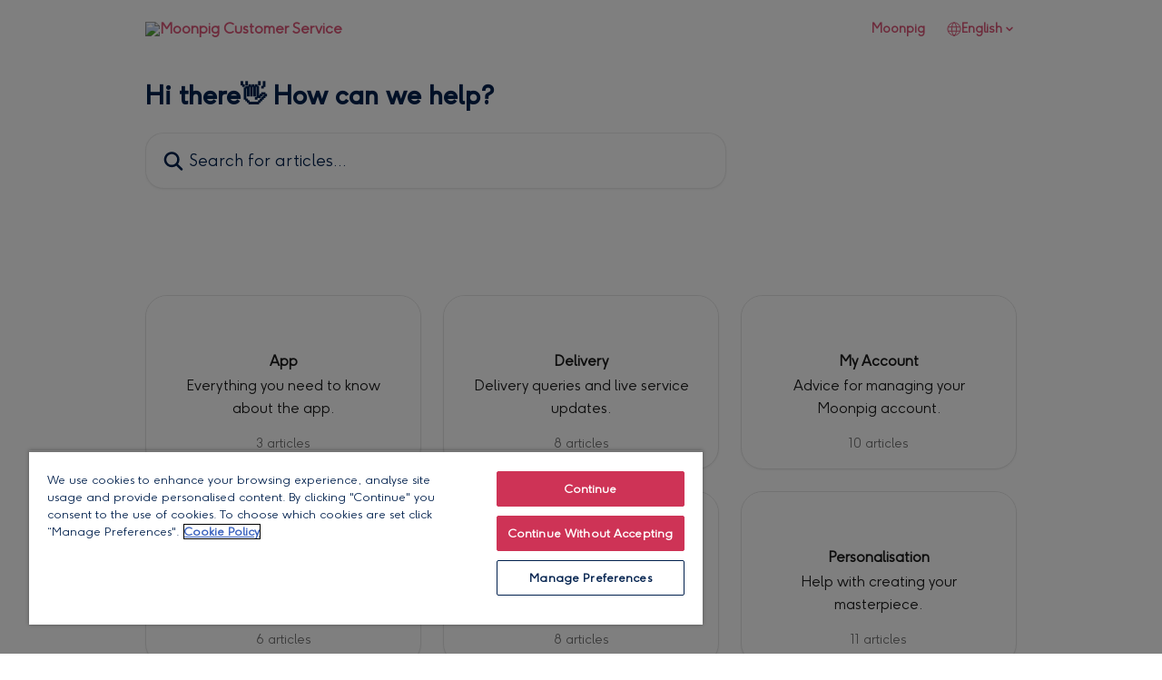

--- FILE ---
content_type: text/html; charset=utf-8
request_url: https://help.moonpig.com/en
body_size: 14148
content:
<!DOCTYPE html><html lang="en"><head><meta charSet="utf-8" data-next-head=""/><link href="https://help.moonpig.com/assets/font/22698" rel="preload" as="font" crossorigin="anonymous" class="jsx-3438902687" data-next-head=""/><link href="https://help.moonpig.com/assets/font/22699" rel="preload" as="font" crossorigin="anonymous" class="jsx-1696967079" data-next-head=""/><title data-next-head="">Moonpig Customer Service</title><meta property="og:title" content="Moonpig Customer Service" data-next-head=""/><meta name="twitter:title" content="Moonpig Customer Service" data-next-head=""/><meta property="og:description" content="Moonpig Customer Service" data-next-head=""/><meta name="twitter:description" content="Moonpig Customer Service" data-next-head=""/><meta name="description" content="Moonpig Customer Service" data-next-head=""/><meta property="og:type" content="website" data-next-head=""/><meta name="robots" content="all" data-next-head=""/><meta name="viewport" content="width=device-width, initial-scale=1" data-next-head=""/><link href="https://intercom-help.eu/moonpigcom-limited/assets/favicon" rel="icon" data-next-head=""/><link rel="canonical" href="https://help.moonpig.com/en/" data-next-head=""/><link rel="alternate" href="https://help.moonpig.com/en/" hrefLang="en" data-next-head=""/><link rel="alternate" href="https://help.moonpig.com/en/" hrefLang="x-default" data-next-head=""/><meta id="IntercomApiEndpointOverride" name="intercom-js-api-base" content="https://api-iam.eu.intercom.io" data-next-head=""/><script id="custom-script-0" src="https://cdn.cookielaw.org/scripttemplates/otSDKStub.js" type="text/javascript" charset="UTF-8" data-domain-script="e46f8143-8f58-4c40-a105-e42e91ce027b"></script><script id="custom-script-1" type="text/javascript">function OptanonWrapper() { }</script><script id="custom-script-2" type="text/javascript">(()=>{const u=new URL(location.href),q=u.searchParams.get('q'),S=e=>(e||'').replace(/([\u2700-\u27BF]|[\uE000-\uF8FF]|\uD83C[\uDC00-\uDFFF]|\uD83D[\uDC00-\uDFFF]|\uD83E[\uDD00-\uDDFF]|[^a-zA-Z0-9\s|])/g,'').replace(/\s{2,}/g,' ').trim(),t=S(document.title),p=t.split('|').map(s=>s.trim());let n='customer support | home';if(q!==null){const v=decodeURIComponent(q).replace(/\+/g,' ').trim().toLowerCase()||'unknown';n=`customer support | search | ${v}`}else if(p.length>=2){n=`customer support | ${(p[0]||'').toLowerCase().trim()||'unknown'}`}window.dataLayer=window.dataLayer||[];window.dataLayer.push({event:'screen_view',screen_type:'customer support',screen_name:n,screen_data:{document_referrer:document.referrer||'',document_title:t||'',document_url:location.href||'',render_type:'client'}})})();</script><script id="custom-script-3" type="text/javascript">(function(w,d,s,l,i){w[l]=w[l]||[];w[l].push({'gtm.start': 
new Date().getTime(),event:'gtm.js'});var f=d.getElementsByTagName(s)[0], 
j=d.createElement(s),dl=l!='dataLayer'?'&l='+l:'';j.async=true;j.src= 
'https://www.googletagmanager.com/gtm.js?id='+i+dl;f.parentNode.insertBefore(j
,f);})(window,document,'script','dataLayer','GTM-M8RZDQ9');</script><script id="custom-script-4" type="text/javascript">const APP_ID = "ptt17buv";
  window.intercomSettings = {
    api_base: "https://api-iam.eu.intercom.io",
    app_id: APP_ID,
  };</script><script id="custom-script-5" type="text/javascript">(function(){var w=window;var ic=w.Intercom;if(typeof ic==="function"){ic('update',w.intercomSettings);}else{var d=document;var i=function(){i.c(arguments);};i.q=[];i.c=function(args){i.q.push(args);};w.Intercom=i;var l=function(){var s=d.createElement('script');s.type='text/javascript';s.async=true;s.src='https://widget.intercom.io/widget/' + APP_ID;var x=d.getElementsByTagName('script')[0];x.parentNode.insertBefore(s, x);};if(document.readyState==='complete'){l();}else if(w.attachEvent){w.attachEvent('onload',l);}else{w.addEventListener('load',l,false);}}})();</script><link rel="preload" href="https://static.intercomassets.eu/_next/static/css/3141721a1e975790.css" as="style"/><link rel="stylesheet" href="https://static.intercomassets.eu/_next/static/css/3141721a1e975790.css" data-n-g=""/><noscript data-n-css=""></noscript><script defer="" nomodule="" src="https://static.intercomassets.eu/_next/static/chunks/polyfills-42372ed130431b0a.js"></script><script src="https://static.intercomassets.eu/_next/static/chunks/webpack-eed256df69db49dd.js" defer=""></script><script src="https://static.intercomassets.eu/_next/static/chunks/framework-1f1b8d38c1d86c61.js" defer=""></script><script src="https://static.intercomassets.eu/_next/static/chunks/main-2c5e5f2c49cfa8a6.js" defer=""></script><script src="https://static.intercomassets.eu/_next/static/chunks/pages/_app-56a6875eab004907.js" defer=""></script><script src="https://static.intercomassets.eu/_next/static/chunks/d0502abb-aa607f45f5026044.js" defer=""></script><script src="https://static.intercomassets.eu/_next/static/chunks/6190-ef428f6633b5a03f.js" defer=""></script><script src="https://static.intercomassets.eu/_next/static/chunks/2384-02e576ce93f306bc.js" defer=""></script><script src="https://static.intercomassets.eu/_next/static/chunks/1493-0c3cb1c52070c485.js" defer=""></script><script src="https://static.intercomassets.eu/_next/static/chunks/pages/%5BhelpCenterIdentifier%5D/%5Blocale%5D/landing-f9667b4f289ac62a.js" defer=""></script><script src="https://static.intercomassets.eu/_next/static/5r6QlPIHFfd3XVRdlkGhK/_buildManifest.js" defer=""></script><script src="https://static.intercomassets.eu/_next/static/5r6QlPIHFfd3XVRdlkGhK/_ssgManifest.js" defer=""></script><meta name="sentry-trace" content="69c10bb2522bf1c724cb443e100e9ccd-68cac9f2d8029bd7-0"/><meta name="baggage" content="sentry-environment=production,sentry-release=389cbaa7c7b88427c31f6ff365d99b3236e2d519,sentry-public_key=187f842308a64dea9f1f64d4b1b9c298,sentry-trace_id=69c10bb2522bf1c724cb443e100e9ccd,sentry-org_id=2129,sentry-sampled=false,sentry-sample_rand=0.9324687544495243,sentry-sample_rate=0"/><style id="__jsx-4005184490">:root{--body-bg: rgb(255, 255, 255);
--body-image: none;
--body-bg-rgb: 255, 255, 255;
--body-border: rgb(230, 230, 230);
--body-primary-color: #1a1a1a;
--body-secondary-color: #737373;
--body-reaction-bg: rgb(242, 242, 242);
--body-reaction-text-color: rgb(64, 64, 64);
--body-toc-active-border: #737373;
--body-toc-inactive-border: #f2f2f2;
--body-toc-inactive-color: #737373;
--body-toc-active-font-weight: 400;
--body-table-border: rgb(204, 204, 204);
--body-color: hsl(0, 0%, 0%);
--footer-bg: rgb(240, 241, 243);
--footer-image: none;
--footer-border: rgb(212, 215, 220);
--footer-color: hsl(215, 100%, 15%);
--header-bg: none;
--header-image: url(https://downloads.intercomcdn.eu/i/o/ptt17buv/34344/3ee9fd5539533520f9e0ed1a0eb3/b63d650e9b13866deee1faf188a16072.jpg);
--header-color: hsl(215, 100%, 15%);
--collection-card-bg: rgb(255, 255, 255);
--collection-card-image: none;
--collection-card-color: hsl(215, 100%, 15%);
--card-bg: rgb(255, 255, 255);
--card-border-color: rgb(230, 230, 230);
--card-border-inner-radius: 18px;
--card-border-radius: 24px;
--card-shadow: 0 1px 2px 0 rgb(0 0 0 / 0.05);
--search-bar-border-radius: 20px;
--search-bar-width: 100%;
--ticket-blue-bg-color: #dce1f9;
--ticket-blue-text-color: #334bfa;
--ticket-green-bg-color: #d7efdc;
--ticket-green-text-color: #0f7134;
--ticket-orange-bg-color: #ffebdb;
--ticket-orange-text-color: #b24d00;
--ticket-red-bg-color: #ffdbdb;
--ticket-red-text-color: #df2020;
--header-height: 405px;
--header-subheader-background-color: #ffffff;
--header-subheader-font-color: #DC5778;
--content-block-bg: rgb(230, 238, 250);
--content-block-image: none;
--content-block-color: hsl(215, 100%, 15%);
--content-block-button-bg: rgb(255, 255, 255);
--content-block-button-image: none;
--content-block-button-color: hsl(215, 100%, 39%);
--content-block-button-radius: 6px;
--content-block-margin: calc(-50vw + 50%);
--content-block-width: calc(100vw);
--primary-color: hsl(215, 100%, 39%);
--primary-color-alpha-10: hsla(215, 100%, 39%, 0.1);
--primary-color-alpha-60: hsla(215, 100%, 39%, 0.6);
--text-on-primary-color: #ffffff}</style><style id="__jsx-3438902687">@font-face{font-family:Moonpig;font-display:fallback;font-weight: 400;
          
          font-style: normal;
          src: url('https://help.moonpig.com/assets/font/22698')}</style><style id="__jsx-3037849094">:root{--font-family-primary: Moonpig}</style><style id="__jsx-1696967079">@font-face{font-family:Moonpig Light;font-display:fallback;font-weight: 300;
          
          font-style: normal;
          src: url('https://help.moonpig.com/assets/font/22699')}</style><style id="__jsx-701947630">:root{--font-family-secondary: Moonpig Light}</style><style id="__jsx-1308133340">#search-bar{--search-bar-width: 640px}</style><style id="__jsx-1238532038">#header{--header-height: 405px}</style><style id="__jsx-cf6f0ea00fa5c760">.fade-background.jsx-cf6f0ea00fa5c760{background:radial-gradient(333.38%100%at 50%0%,rgba(var(--body-bg-rgb),0)0%,rgba(var(--body-bg-rgb),.00925356)11.67%,rgba(var(--body-bg-rgb),.0337355)21.17%,rgba(var(--body-bg-rgb),.0718242)28.85%,rgba(var(--body-bg-rgb),.121898)35.03%,rgba(var(--body-bg-rgb),.182336)40.05%,rgba(var(--body-bg-rgb),.251516)44.25%,rgba(var(--body-bg-rgb),.327818)47.96%,rgba(var(--body-bg-rgb),.409618)51.51%,rgba(var(--body-bg-rgb),.495297)55.23%,rgba(var(--body-bg-rgb),.583232)59.47%,rgba(var(--body-bg-rgb),.671801)64.55%,rgba(var(--body-bg-rgb),.759385)70.81%,rgba(var(--body-bg-rgb),.84436)78.58%,rgba(var(--body-bg-rgb),.9551)88.2%,rgba(var(--body-bg-rgb),1)100%),var(--header-image),var(--header-bg);background-size:cover;background-position-x:center}</style><style id="__jsx-2737120012">#collection-icon-703174{}</style></head><body><div id="__next"><div dir="ltr" class="h-full w-full"><a href="#main-content" class="sr-only font-bold text-header-color focus:not-sr-only focus:absolute focus:left-4 focus:top-4 focus:z-50" aria-roledescription="Link, Press control-option-right-arrow to exit">Skip to main content</a><main class=""><header id="header" data-testid="header" class="jsx-cf6f0ea00fa5c760 flex flex-col text-header-color"><section class="relative flex w-full flex-col bg-header-subheader-background-color text-header-subheader-font-color pb-6"><div class="header__meta_wrapper flex justify-center px-5 pt-6 leading-none sm:px-10"><div class="flex items-center w-240" data-testid="subheader-container"><div class="mo__body header__site_name"><div class="header__logo"><a href="/en/"><img src="https://downloads.intercomcdn.eu/i/o/ptt17buv/22807/439b94c33c850f7acac6c619f1bb/287567f250288a82b29eaa5b9a4b2a3a.png" height="200" alt="Moonpig Customer Service"/></a></div></div><div><div class="flex items-center font-semibold"><div class="flex items-center md:hidden" data-testid="small-screen-children"><button class="flex items-center border-none bg-transparent px-1.5" data-testid="hamburger-menu-button" aria-label="Open menu"><svg width="24" height="24" viewBox="0 0 16 16" xmlns="http://www.w3.org/2000/svg" class="fill-current"><path d="M1.86861 2C1.38889 2 1 2.3806 1 2.85008C1 3.31957 1.38889 3.70017 1.86861 3.70017H14.1314C14.6111 3.70017 15 3.31957 15 2.85008C15 2.3806 14.6111 2 14.1314 2H1.86861Z"></path><path d="M1 8C1 7.53051 1.38889 7.14992 1.86861 7.14992H14.1314C14.6111 7.14992 15 7.53051 15 8C15 8.46949 14.6111 8.85008 14.1314 8.85008H1.86861C1.38889 8.85008 1 8.46949 1 8Z"></path><path d="M1 13.1499C1 12.6804 1.38889 12.2998 1.86861 12.2998H14.1314C14.6111 12.2998 15 12.6804 15 13.1499C15 13.6194 14.6111 14 14.1314 14H1.86861C1.38889 14 1 13.6194 1 13.1499Z"></path></svg></button><div class="fixed right-0 top-0 z-50 h-full w-full hidden" data-testid="hamburger-menu"><div class="flex h-full w-full justify-end bg-black bg-opacity-30"><div class="flex h-fit w-full flex-col bg-white opacity-100 sm:h-full sm:w-1/2"><button class="text-body-font flex items-center self-end border-none bg-transparent pr-6 pt-6" data-testid="hamburger-menu-close-button" aria-label="Close menu"><svg width="24" height="24" viewBox="0 0 16 16" xmlns="http://www.w3.org/2000/svg"><path d="M3.5097 3.5097C3.84165 3.17776 4.37984 3.17776 4.71178 3.5097L7.99983 6.79775L11.2879 3.5097C11.6198 3.17776 12.158 3.17776 12.49 3.5097C12.8219 3.84165 12.8219 4.37984 12.49 4.71178L9.20191 7.99983L12.49 11.2879C12.8219 11.6198 12.8219 12.158 12.49 12.49C12.158 12.8219 11.6198 12.8219 11.2879 12.49L7.99983 9.20191L4.71178 12.49C4.37984 12.8219 3.84165 12.8219 3.5097 12.49C3.17776 12.158 3.17776 11.6198 3.5097 11.2879L6.79775 7.99983L3.5097 4.71178C3.17776 4.37984 3.17776 3.84165 3.5097 3.5097Z"></path></svg></button><nav class="flex flex-col pl-4 text-black"><a target="_blank" rel="noopener noreferrer" href="https://www.moonpig.com/" class="mx-5 mb-5 text-md no-underline hover:opacity-80 md:mx-3 md:my-0 md:text-base" data-testid="header-link-0">Moonpig</a><div class="relative cursor-pointer has-[:focus]:outline"><select class="peer absolute z-10 block h-6 w-full cursor-pointer opacity-0 md:text-base" aria-label="Change language" id="language-selector"><option value="/en/" class="text-black" selected="">English</option></select><div class="mb-10 ml-5 flex items-center gap-1 text-md hover:opacity-80 peer-hover:opacity-80 md:m-0 md:ml-3 md:text-base" aria-hidden="true"><svg id="locale-picker-globe" width="16" height="16" viewBox="0 0 16 16" fill="none" xmlns="http://www.w3.org/2000/svg" class="shrink-0" aria-hidden="true"><path d="M8 15C11.866 15 15 11.866 15 8C15 4.13401 11.866 1 8 1C4.13401 1 1 4.13401 1 8C1 11.866 4.13401 15 8 15Z" stroke="currentColor" stroke-linecap="round" stroke-linejoin="round"></path><path d="M8 15C9.39949 15 10.534 11.866 10.534 8C10.534 4.13401 9.39949 1 8 1C6.60051 1 5.466 4.13401 5.466 8C5.466 11.866 6.60051 15 8 15Z" stroke="currentColor" stroke-linecap="round" stroke-linejoin="round"></path><path d="M1.448 5.75989H14.524" stroke="currentColor" stroke-linecap="round" stroke-linejoin="round"></path><path d="M1.448 10.2402H14.524" stroke="currentColor" stroke-linecap="round" stroke-linejoin="round"></path></svg>English<svg id="locale-picker-arrow" width="16" height="16" viewBox="0 0 16 16" fill="none" xmlns="http://www.w3.org/2000/svg" class="shrink-0" aria-hidden="true"><path d="M5 6.5L8.00093 9.5L11 6.50187" stroke="currentColor" stroke-width="1.5" stroke-linecap="round" stroke-linejoin="round"></path></svg></div></div></nav></div></div></div></div><nav class="hidden items-center md:flex" data-testid="large-screen-children"><a target="_blank" rel="noopener noreferrer" href="https://www.moonpig.com/" class="mx-5 mb-5 text-md no-underline hover:opacity-80 md:mx-3 md:my-0 md:text-base" data-testid="header-link-0">Moonpig</a><div class="relative cursor-pointer has-[:focus]:outline"><select class="peer absolute z-10 block h-6 w-full cursor-pointer opacity-0 md:text-base" aria-label="Change language" id="language-selector"><option value="/en/" class="text-black" selected="">English</option></select><div class="mb-10 ml-5 flex items-center gap-1 text-md hover:opacity-80 peer-hover:opacity-80 md:m-0 md:ml-3 md:text-base" aria-hidden="true"><svg id="locale-picker-globe" width="16" height="16" viewBox="0 0 16 16" fill="none" xmlns="http://www.w3.org/2000/svg" class="shrink-0" aria-hidden="true"><path d="M8 15C11.866 15 15 11.866 15 8C15 4.13401 11.866 1 8 1C4.13401 1 1 4.13401 1 8C1 11.866 4.13401 15 8 15Z" stroke="currentColor" stroke-linecap="round" stroke-linejoin="round"></path><path d="M8 15C9.39949 15 10.534 11.866 10.534 8C10.534 4.13401 9.39949 1 8 1C6.60051 1 5.466 4.13401 5.466 8C5.466 11.866 6.60051 15 8 15Z" stroke="currentColor" stroke-linecap="round" stroke-linejoin="round"></path><path d="M1.448 5.75989H14.524" stroke="currentColor" stroke-linecap="round" stroke-linejoin="round"></path><path d="M1.448 10.2402H14.524" stroke="currentColor" stroke-linecap="round" stroke-linejoin="round"></path></svg>English<svg id="locale-picker-arrow" width="16" height="16" viewBox="0 0 16 16" fill="none" xmlns="http://www.w3.org/2000/svg" class="shrink-0" aria-hidden="true"><path d="M5 6.5L8.00093 9.5L11 6.50187" stroke="currentColor" stroke-width="1.5" stroke-linecap="round" stroke-linejoin="round"></path></svg></div></div></nav></div></div></div></div></section><div class="jsx-cf6f0ea00fa5c760 relative flex grow flex-col fade-background -mb-36 pb-48 pt-6 sm:min-h-header"><div id="sr-announcement" aria-live="polite" class="jsx-cf6f0ea00fa5c760 sr-only"></div><div class="jsx-cf6f0ea00fa5c760 flex h-full flex-col items-center marker:shrink-0"><section class="relative mx-5 flex h-full w-full flex-col items-center px-5 sm:px-10"><div class="flex h-full max-w-full flex-col w-240 justify-center" data-testid="main-header-container"><h1 class="text-7 mb-6 text-welcome-message font-bold text-header-color text-start">Hi there👋 How can we help?</h1><div id="search-bar" class="relative w-full"><form action="/en/" autoComplete="off"><div class="flex w-full flex-col items-start"><div class="relative flex w-full sm:w-search-bar"><label for="search-input" class="sr-only">Search for articles...</label><input id="search-input" type="text" autoComplete="off" class="peer w-full rounded-search-bar border border-black-alpha-8 bg-white-alpha-20 p-4 ps-12 font-secondary text-lg text-header-color shadow-search-bar outline-none transition ease-linear placeholder:text-header-color hover:bg-white-alpha-27 hover:shadow-search-bar-hover focus:border-transparent focus:bg-white focus:text-black-10 focus:shadow-search-bar-focused placeholder:focus:text-black-45" placeholder="Search for articles..." name="q" aria-label="Search for articles..." value=""/><div class="absolute inset-y-0 start-0 flex items-center fill-header-color peer-focus-visible:fill-black-45 pointer-events-none ps-5"><svg width="22" height="21" viewBox="0 0 22 21" xmlns="http://www.w3.org/2000/svg" class="fill-inherit" aria-hidden="true"><path fill-rule="evenodd" clip-rule="evenodd" d="M3.27485 8.7001C3.27485 5.42781 5.92757 2.7751 9.19985 2.7751C12.4721 2.7751 15.1249 5.42781 15.1249 8.7001C15.1249 11.9724 12.4721 14.6251 9.19985 14.6251C5.92757 14.6251 3.27485 11.9724 3.27485 8.7001ZM9.19985 0.225098C4.51924 0.225098 0.724854 4.01948 0.724854 8.7001C0.724854 13.3807 4.51924 17.1751 9.19985 17.1751C11.0802 17.1751 12.8176 16.5627 14.2234 15.5265L19.0981 20.4013C19.5961 20.8992 20.4033 20.8992 20.9013 20.4013C21.3992 19.9033 21.3992 19.0961 20.9013 18.5981L16.0264 13.7233C17.0625 12.3176 17.6749 10.5804 17.6749 8.7001C17.6749 4.01948 13.8805 0.225098 9.19985 0.225098Z"></path></svg></div></div></div></form></div></div></section></div></div></header><div class="z-1 flex shrink-0 grow basis-auto justify-center px-5 sm:px-10"><section data-testid="main-content" id="main-content" class="max-w-full w-240"><section data-testid="landing-section"><div class="flex flex-col gap-12"><div class="grid auto-rows-auto gap-x-4 sm:gap-x-6 gap-y-4 sm:gap-y-6 md:grid-cols-3" role="list"><a href="https://help.moonpig.com/en/collections/703172-app" data-testid="collection-card-visual" class="collection-link group/collection-summary flex grow overflow-hidden border border-solid border-card-border bg-card-bg no-underline shadow-card transition ease-linear rounded-card hover:border-primary-alpha-60 flex-col"><div class="flex items-center justify-center bg-collection-card-bg bg-collection-card-image bg-cover bg-center px-3 py-10 group-hover/collection-summary:rounded-b-none pb-2 pt-10" id="collection-icon-703172"><img class="w-14" src="https://downloads.intercomcdn.eu/i/o/ptt17buv/25495/f946ca3a1a8e161eb9ba6a6ce4a7/0dbc36a5bbe84d0a913ea63d68796806.jpg" alt="" width="100%" height="100%" loading="lazy"/></div><div class="intercom-force-break flex w-full flex-1 flex-col justify-between px-6 py-4 text-body-primary-color"><div><div class="-mt-1 mb-0.5 line-clamp-2 flex justify-center text-center text-md font-semibold leading-normal text-body-primary-color transition ease-linear group-hover/collection-summary:text-primary sm:line-clamp-1" data-testid="collection-name">App</div><p class="mb-0 mt-0 line-clamp-3 text-center text-md sm:line-clamp-3">Everything you need to know about the app.</p></div><div class="mt-4 flex justify-center"><div class="flex"><span class="line-clamp-1 flex text-base text-body-secondary-color">3 articles</span></div></div></div></a><a href="https://help.moonpig.com/en/collections/703174-delivery" data-testid="collection-card-visual" class="collection-link group/collection-summary flex grow overflow-hidden border border-solid border-card-border bg-card-bg no-underline shadow-card transition ease-linear rounded-card hover:border-primary-alpha-60 flex-col"><div class="flex items-center justify-center bg-collection-card-bg bg-collection-card-image bg-cover bg-center px-3 py-10 group-hover/collection-summary:rounded-b-none pb-2 pt-10" id="collection-icon-703174"><img class="w-14" src="https://downloads.intercomcdn.eu/i/o/ptt17buv/25496/74d7bcdf26b2bf084896dbd8fd5c/fa9cfd6c9e086e1d429359591df335b5.jpg" alt="" width="100%" height="100%" loading="lazy"/></div><div class="intercom-force-break flex w-full flex-1 flex-col justify-between px-6 py-4 text-body-primary-color"><div><div class="-mt-1 mb-0.5 line-clamp-2 flex justify-center text-center text-md font-semibold leading-normal text-body-primary-color transition ease-linear group-hover/collection-summary:text-primary sm:line-clamp-1" data-testid="collection-name">Delivery</div><p class="mb-0 mt-0 line-clamp-3 text-center text-md sm:line-clamp-3">Delivery queries and live service updates.</p></div><div class="mt-4 flex justify-center"><div class="flex"><span class="line-clamp-1 flex text-base text-body-secondary-color">8 articles</span></div></div></div></a><a href="https://help.moonpig.com/en/collections/703176-my-account" data-testid="collection-card-visual" class="collection-link group/collection-summary flex grow overflow-hidden border border-solid border-card-border bg-card-bg no-underline shadow-card transition ease-linear rounded-card hover:border-primary-alpha-60 flex-col"><div class="flex items-center justify-center bg-collection-card-bg bg-collection-card-image bg-cover bg-center px-3 py-10 group-hover/collection-summary:rounded-b-none pb-2 pt-10" id="collection-icon-703176"><img class="w-14" src="https://downloads.intercomcdn.eu/i/o/ptt17buv/25503/72f7b4693823e7c12ea2c2117f9e/de34d23de32a8f39c87a492112e023c5.jpg" alt="" width="100%" height="100%" loading="lazy"/></div><div class="intercom-force-break flex w-full flex-1 flex-col justify-between px-6 py-4 text-body-primary-color"><div><div class="-mt-1 mb-0.5 line-clamp-2 flex justify-center text-center text-md font-semibold leading-normal text-body-primary-color transition ease-linear group-hover/collection-summary:text-primary sm:line-clamp-1" data-testid="collection-name">My Account</div><p class="mb-0 mt-0 line-clamp-3 text-center text-md sm:line-clamp-3">Advice for managing your Moonpig account.</p></div><div class="mt-4 flex justify-center"><div class="flex"><span class="line-clamp-1 flex text-base text-body-secondary-color">10 articles</span></div></div></div></a><a href="https://help.moonpig.com/en/collections/703175-flowers" data-testid="collection-card-visual" class="collection-link group/collection-summary flex grow overflow-hidden border border-solid border-card-border bg-card-bg no-underline shadow-card transition ease-linear rounded-card hover:border-primary-alpha-60 flex-col"><div class="flex items-center justify-center bg-collection-card-bg bg-collection-card-image bg-cover bg-center px-3 py-10 group-hover/collection-summary:rounded-b-none pb-2 pt-10" id="collection-icon-703175"><img class="w-14" src="https://downloads.intercomcdn.eu/i/o/ptt17buv/25497/4ea1af5c1749cad7031842a8cd73/a00fe0a2028b508a5da4809fcc1785f0.jpg" alt="" width="100%" height="100%" loading="lazy"/></div><div class="intercom-force-break flex w-full flex-1 flex-col justify-between px-6 py-4 text-body-primary-color"><div><div class="-mt-1 mb-0.5 line-clamp-2 flex justify-center text-center text-md font-semibold leading-normal text-body-primary-color transition ease-linear group-hover/collection-summary:text-primary sm:line-clamp-1" data-testid="collection-name">Flowers</div><p class="mb-0 mt-0 line-clamp-3 text-center text-md sm:line-clamp-3">From when they’ll arrive to how to care for them.</p></div><div class="mt-4 flex justify-center"><div class="flex"><span class="line-clamp-1 flex text-base text-body-secondary-color">6 articles</span></div></div></div></a><a href="https://help.moonpig.com/en/collections/703177-order-queries" data-testid="collection-card-visual" class="collection-link group/collection-summary flex grow overflow-hidden border border-solid border-card-border bg-card-bg no-underline shadow-card transition ease-linear rounded-card hover:border-primary-alpha-60 flex-col"><div class="flex items-center justify-center bg-collection-card-bg bg-collection-card-image bg-cover bg-center px-3 py-10 group-hover/collection-summary:rounded-b-none pb-2 pt-10" id="collection-icon-703177"><img class="w-14" src="https://downloads.intercomcdn.eu/i/o/ptt17buv/25499/8edb7ce32214f7cc88a160887c48/cc707bb323ef348450aa145eb16cc6e2.jpg" alt="" width="100%" height="100%" loading="lazy"/></div><div class="intercom-force-break flex w-full flex-1 flex-col justify-between px-6 py-4 text-body-primary-color"><div><div class="-mt-1 mb-0.5 line-clamp-2 flex justify-center text-center text-md font-semibold leading-normal text-body-primary-color transition ease-linear group-hover/collection-summary:text-primary sm:line-clamp-1" data-testid="collection-name">Order Queries</div><p class="mb-0 mt-0 line-clamp-3 text-center text-md sm:line-clamp-3">All things order-related, from receipts to refunds.</p></div><div class="mt-4 flex justify-center"><div class="flex"><span class="line-clamp-1 flex text-base text-body-secondary-color">8 articles</span></div></div></div></a><a href="https://help.moonpig.com/en/collections/703178-personalisation" data-testid="collection-card-visual" class="collection-link group/collection-summary flex grow overflow-hidden border border-solid border-card-border bg-card-bg no-underline shadow-card transition ease-linear rounded-card hover:border-primary-alpha-60 flex-col"><div class="flex items-center justify-center bg-collection-card-bg bg-collection-card-image bg-cover bg-center px-3 py-10 group-hover/collection-summary:rounded-b-none pb-2 pt-10" id="collection-icon-703178"><img class="w-14" src="https://downloads.intercomcdn.eu/i/o/ptt17buv/25500/8ebf9b98be0b4ab24a029ac2e4c6/9b645ee3facd5c3505bc33aa338ad885.jpg" alt="" width="100%" height="100%" loading="lazy"/></div><div class="intercom-force-break flex w-full flex-1 flex-col justify-between px-6 py-4 text-body-primary-color"><div><div class="-mt-1 mb-0.5 line-clamp-2 flex justify-center text-center text-md font-semibold leading-normal text-body-primary-color transition ease-linear group-hover/collection-summary:text-primary sm:line-clamp-1" data-testid="collection-name">Personalisation</div><p class="mb-0 mt-0 line-clamp-3 text-center text-md sm:line-clamp-3">Help with creating your masterpiece.</p></div><div class="mt-4 flex justify-center"><div class="flex"><span class="line-clamp-1 flex text-base text-body-secondary-color">11 articles</span></div></div></div></a><a href="https://help.moonpig.com/en/collections/703179-product-info" data-testid="collection-card-visual" class="collection-link group/collection-summary flex grow overflow-hidden border border-solid border-card-border bg-card-bg no-underline shadow-card transition ease-linear rounded-card hover:border-primary-alpha-60 flex-col"><div class="flex items-center justify-center bg-collection-card-bg bg-collection-card-image bg-cover bg-center px-3 py-10 group-hover/collection-summary:rounded-b-none pb-2 pt-10" id="collection-icon-703179"><img class="w-14" src="https://downloads.intercomcdn.eu/i/o/ptt17buv/25502/605df8811840786d88cdbfb75fbf/de0fc7067092cde497bd2fef09afb64c.jpg" alt="" width="100%" height="100%" loading="lazy"/></div><div class="intercom-force-break flex w-full flex-1 flex-col justify-between px-6 py-4 text-body-primary-color"><div><div class="-mt-1 mb-0.5 line-clamp-2 flex justify-center text-center text-md font-semibold leading-normal text-body-primary-color transition ease-linear group-hover/collection-summary:text-primary sm:line-clamp-1" data-testid="collection-name">Product Info</div><p class="mb-0 mt-0 line-clamp-3 text-center text-md sm:line-clamp-3">Size guides and need-to-know info.</p></div><div class="mt-4 flex justify-center"><div class="flex"><span class="line-clamp-1 flex text-base text-body-secondary-color">4 articles</span></div></div></div></a><a href="https://help.moonpig.com/en/collections/703180-moonpig-plus" data-testid="collection-card-visual" class="collection-link group/collection-summary flex grow overflow-hidden border border-solid border-card-border bg-card-bg no-underline shadow-card transition ease-linear rounded-card hover:border-primary-alpha-60 flex-col"><div class="flex items-center justify-center bg-collection-card-bg bg-collection-card-image bg-cover bg-center px-3 py-10 group-hover/collection-summary:rounded-b-none pb-2 pt-10" id="collection-icon-703180"><img class="w-14" src="https://downloads.intercomcdn.eu/i/o/ptt17buv/25756/d6973f815eea309621513efb2830/6c1cfc4461a7e853b3e06fce6f0b34f6.jpg" alt="" width="100%" height="100%" loading="lazy"/></div><div class="intercom-force-break flex w-full flex-1 flex-col justify-between px-6 py-4 text-body-primary-color"><div><div class="-mt-1 mb-0.5 line-clamp-2 flex justify-center text-center text-md font-semibold leading-normal text-body-primary-color transition ease-linear group-hover/collection-summary:text-primary sm:line-clamp-1" data-testid="collection-name">Moonpig Plus</div><p class="mb-0 mt-0 line-clamp-3 text-center text-md sm:line-clamp-3">Get even more Moonpig for your money.</p></div><div class="mt-4 flex justify-center"><div class="flex"><span class="line-clamp-1 flex text-base text-body-secondary-color">5 articles</span></div></div></div></a><a href="https://help.moonpig.com/en/collections/703181-payment" data-testid="collection-card-visual" class="collection-link group/collection-summary flex grow overflow-hidden border border-solid border-card-border bg-card-bg no-underline shadow-card transition ease-linear rounded-card hover:border-primary-alpha-60 flex-col"><div class="flex items-center justify-center bg-collection-card-bg bg-collection-card-image bg-cover bg-center px-3 py-10 group-hover/collection-summary:rounded-b-none pb-2 pt-10" id="collection-icon-703181"><img class="w-14" src="https://downloads.intercomcdn.eu/i/o/ptt17buv/25501/bfe93b4e8864e448520557bbee93/7cc210630018d3af5774471b2efdb199.jpg" alt="" width="100%" height="100%" loading="lazy"/></div><div class="intercom-force-break flex w-full flex-1 flex-col justify-between px-6 py-4 text-body-primary-color"><div><div class="-mt-1 mb-0.5 line-clamp-2 flex justify-center text-center text-md font-semibold leading-normal text-body-primary-color transition ease-linear group-hover/collection-summary:text-primary sm:line-clamp-1" data-testid="collection-name">Payment</div><p class="mb-0 mt-0 line-clamp-3 text-center text-md sm:line-clamp-3">Answers to your payment-based questions.</p></div><div class="mt-4 flex justify-center"><div class="flex"><span class="line-clamp-1 flex text-base text-body-secondary-color">5 articles</span></div></div></div></a></div></div></section></section></div><footer id="footer" class="mt-24 shrink-0 bg-footer-bg px-0 py-12 text-left text-base text-footer-color"><div class="shrink-0 grow basis-auto px-5 sm:px-10"><div class="mx-auto max-w-240 sm:w-auto"><div><div class="text-center" data-testid="simple-footer-layout"><div class="align-middle text-lg text-footer-color"><a class="no-underline" href="/en/"><span data-testid="logo-sitename">Moonpig Customer Service</span></a></div><div class="mt-3 text-base">© Moonpig.com Limited 2026. Registered company address is Herbal House, 10 Back Hill, London EC1R 5EN, UK.</div><div class="mt-10" data-testid="simple-footer-links"><div class="flex flex-row justify-center"><span><ul data-testid="custom-links" class="mb-4 p-0" id="custom-links"><li class="mx-3 inline-block list-none"><a target="_blank" href="https://www.moonpig.com/uk/terms-and-conditions/user-generated-content/" rel="nofollow noreferrer noopener" data-testid="footer-custom-link-0" class="no-underline">User Generated Content</a></li><li class="mx-3 inline-block list-none"><a target="_blank" href="https://www.moonpig.com/uk/privacy-notice/" rel="nofollow noreferrer noopener" data-testid="footer-custom-link-1" class="no-underline">Privacy Notice</a></li><li class="mx-3 inline-block list-none"><a target="_blank" href="https://www.moonpig.com/uk/terms-and-conditions/" rel="nofollow noreferrer noopener" data-testid="footer-custom-link-2" class="no-underline">Terms &amp; Conditions</a></li></ul></span></div></div><div class="mt-2 flex justify-center"><div class="flex items-center text-sm text-footer-color mt-3" data-testid="intercom-privacy-choices"><svg width="25" height="12" viewBox="0 0 25 12" fill="none" xmlns="http://www.w3.org/2000/svg"><path d="m6.093 -0.068 0.466 -0.003q0.755 -0.003 1.513 -0.002l1.059 -0.002h2.214q1.414 0.002 2.829 -0.007 1.093 -0.005 2.186 -0.002l1.043 -0.003q0.732 -0.002 1.462 0.002l0.429 -0.005c1.709 0.021 2.957 0.697 4.175 1.861 1.395 1.503 1.629 3.018 1.586 5.001 -0.045 0.861 -0.239 1.513 -0.72 2.229l-0.225 0.35c-0.95 1.361 -2.019 2.163 -3.609 2.65a10.028 10.028 0 0 1 -1.634 0.086l-0.466 0.003q-0.755 0.005 -1.509 -0.002l-1.059 0.002q-1.106 0.002 -2.211 -0.003a341.139 341.139 0 0 0 -2.825 0.002H8.614l-1.041 0.002q-0.729 0 -1.457 -0.005l-0.429 0.003c-1.569 -0.02 -2.878 -0.704 -4.022 -1.754C0.457 9.027 -0.097 7.791 -0.074 6.011l0.003 -0.4C-0.042 4.614 0.105 3.839 0.665 3l0.214 -0.345C2.15 0.791 3.873 -0.079 6.093 -0.068" fill="#0464FF"></path><path d="m7.213 0.968 0.59 0.002 1.854 0.011 1.261 0.005q1.542 0.003 3.083 0.015a222.855 222.855 0 0 1 -1.239 4.813l-0.137 0.514q-0.636 2.339 -1.289 4.673 -1.334 0.038 -2.668 0.056 -0.452 0.007 -0.905 0.02c-2.027 0.057 -3.691 0.013 -5.296 -1.4a5.211 5.211 0 0 1 -1.538 -3.602c0.064 -1.473 0.541 -2.675 1.573 -3.74 1.5 -1.233 2.825 -1.384 4.713 -1.366" fill="#FBFCFF"></path><path d="M15.666 3.334c0.778 0.051 1.113 0.373 1.635 0.927l0.399 0.418 0.3 0.321c0.729 -0.307 1.137 -0.819 1.65 -1.404 0.35 -0.262 0.35 -0.262 0.809 -0.219l0.375 0.123c0 0.666 0 0.666 -0.364 1.096l-0.47 0.445 -0.468 0.45 -0.366 0.343c0.255 0.613 0.63 0.999 1.104 1.459l0.412 0.404 0.318 0.303 -0.334 0.666c-0.852 -0.105 -1.254 -0.755 -1.797 -1.361 -0.333 -0.339 -0.333 -0.339 -0.704 -0.316 -0.603 0.321 -0.999 0.864 -1.447 1.371 -0.386 0.305 -0.386 0.305 -0.85 0.268l-0.369 -0.129c0.077 -0.78 0.364 -1.106 0.927 -1.635l0.418 -0.4 0.321 -0.298c-0.232 -0.531 -0.5 -0.852 -0.927 -1.239 -0.387 -0.375 -0.559 -0.555 -0.74 -1.073 0 -0.354 0 -0.354 0.166 -0.519" fill="#F1F7FF"></path><path d="m9.834 3.334 0.834 0.166c-0.069 0.806 -0.455 1.22 -1 1.772l-0.5 0.527 -0.254 0.268c-0.513 0.555 -0.979 1.149 -1.45 1.737 -0.298 0.363 -0.298 0.363 -0.63 0.697 -0.489 0.015 -0.757 -0.1 -1.123 -0.422a30 30 0 0 1 -0.602 -0.628c-0.277 -0.305 -0.277 -0.305 -0.681 -0.555 -0.262 -0.229 -0.262 -0.229 -0.303 -0.675l0.041 -0.386c0.284 -0.13 0.284 -0.13 0.666 -0.166 0.393 0.313 0.393 0.313 0.791 0.74l0.404 0.427 0.307 0.333a8.228 8.228 0 0 0 1.563 -1.541q0.938 -1.172 1.937 -2.291" fill="#0A61FF"></path></svg><button id="ot-sdk-btn" class="cursor-pointer !border-none !bg-transparent !p-0 !pl-2 align-middle !text-sm font-normal leading-none tracking-tight !text-footer-color no-underline md:mt-0 ot-sdk-show-settings" data-i2-child="text">Your Privacy Choices</button></div></div><div class="flex justify-center"><div class="mt-2"><a href="https://www.intercom.com/dsa-report-form" target="_blank" rel="nofollow noreferrer noopener" class="no-underline" data-testid="report-content-link">Report Content</a></div></div></div></div></div></div></footer></main></div></div><script id="__NEXT_DATA__" type="application/json">{"props":{"pageProps":{"app":{"id":"ptt17buv","messengerUrl":"https://widget.intercom.io/widget/ptt17buv","name":"Moonpig","poweredByIntercomUrl":"https://www.intercom.com/intercom-link?company=Moonpig\u0026solution=customer-support\u0026utm_campaign=intercom-link\u0026utm_content=We+run+on+Intercom\u0026utm_medium=help-center\u0026utm_referrer=https%3A%2F%2Fhelp.moonpig.com%2Fen\u0026utm_source=desktop-web","features":{"consentBannerBeta":true,"customNotFoundErrorMessage":false,"disableFontPreloading":false,"disableNoMarginClassTransformation":false,"finOnHelpCenter":false,"hideIconsWithBackgroundImages":false,"messengerCustomFonts":false}},"helpCenterSite":{"customDomain":"help.moonpig.com","defaultLocale":"en","disableBranding":true,"externalLoginName":"Moonpig UK","externalLoginUrl":"https://www.moonpig.com/uk/account/login/?returnUrl=%2Fuk%2Fmyaccount%2F","footerContactDetails":"© Moonpig.com Limited 2026. Registered company address is Herbal House, 10 Back Hill, London EC1R 5EN, UK.","footerLinks":{"custom":[{"id":3688,"help_center_site_id":4522,"title":"User Generated Content","url":"https://www.moonpig.com/uk/terms-and-conditions/user-generated-content/","sort_order":1,"link_location":"footer","site_link_group_id":6653},{"id":3689,"help_center_site_id":4522,"title":"Privacy Notice","url":"https://www.moonpig.com/uk/privacy-notice/","sort_order":2,"link_location":"footer","site_link_group_id":6653},{"id":3690,"help_center_site_id":4522,"title":"Terms \u0026 Conditions","url":"https://www.moonpig.com/uk/terms-and-conditions/","sort_order":3,"link_location":"footer","site_link_group_id":6653}],"socialLinks":[],"linkGroups":[{"title":"My Moonpig","links":[{"title":"User Generated Content","url":"https://www.moonpig.com/uk/terms-and-conditions/user-generated-content/"},{"title":"Privacy Notice","url":"https://www.moonpig.com/uk/privacy-notice/"},{"title":"Terms \u0026 Conditions","url":"https://www.moonpig.com/uk/terms-and-conditions/"}]}]},"headerLinks":[{"site_link_group_id":7086,"id":3902,"help_center_site_id":4522,"title":"Moonpig","url":"https://www.moonpig.com/","sort_order":1,"link_location":"header"}],"homeCollectionCols":3,"googleAnalyticsTrackingId":null,"googleTagManagerId":null,"pathPrefixForCustomDomain":null,"seoIndexingEnabled":true,"helpCenterId":4522,"url":"https://help.moonpig.com","customizedFooterTextContent":[{"type":"paragraph","text":"Create a custom design with text, images, and links","align":"center","class":"no-margin"},{"type":"paragraph","text":" ","class":"no-margin"},{"type":"paragraph","text":"\u003cimg src=\"https://static.intercomassets.com/ember/@intercom/embercom-prosemirror-composer/placeholder_circle_upload-134b4324e0ef3d2d4ebbdfc71b7d7672.svg\" width=\"70\" alt=\"\"\u003e    \u003cimg src=\"https://static.intercomassets.com/ember/@intercom/embercom-prosemirror-composer/placeholder_circle_upload-134b4324e0ef3d2d4ebbdfc71b7d7672.svg\" width=\"70\" alt=\"\"\u003e    \u003cimg src=\"https://static.intercomassets.com/ember/@intercom/embercom-prosemirror-composer/placeholder_circle_upload-134b4324e0ef3d2d4ebbdfc71b7d7672.svg\" width=\"70\" alt=\"\"\u003e    \u003cimg src=\"https://static.intercomassets.com/ember/@intercom/embercom-prosemirror-composer/placeholder_circle_upload-134b4324e0ef3d2d4ebbdfc71b7d7672.svg\" width=\"70\" alt=\"\"\u003e","align":"center","class":"no-margin"}],"consentBannerConfig":null,"canInjectCustomScripts":true,"scriptSection":2,"customScriptFilesExist":true},"localeLinks":[{"id":"en","absoluteUrl":"https://help.moonpig.com/en/","available":true,"name":"English","selected":true,"url":"/en/"}],"requestContext":{"articleSource":null,"academy":false,"canonicalUrl":"https://help.moonpig.com/en/","headerless":false,"isDefaultDomainRequest":false,"nonce":null,"rootUrl":"/en/","sheetUserCipher":null,"type":"help-center"},"theme":{"color":"0054C8","siteName":"Moonpig Customer Service","headline":"Hi there👋 How can we help?","headerFontColor":"00204D","logo":"https://downloads.intercomcdn.eu/i/o/ptt17buv/22807/439b94c33c850f7acac6c619f1bb/287567f250288a82b29eaa5b9a4b2a3a.png","logoHeight":"200","header":"https://downloads.intercomcdn.eu/i/o/ptt17buv/34344/3ee9fd5539533520f9e0ed1a0eb3/b63d650e9b13866deee1faf188a16072.jpg","favicon":"https://intercom-help.eu/moonpigcom-limited/assets/favicon","locale":"en","homeUrl":null,"social":null,"urlPrefixForDefaultDomain":"https://intercom-help.eu/moonpigcom-limited","customDomain":"help.moonpig.com","customDomainUsesSsl":true,"customizationOptions":{"customizationType":1,"header":{"backgroundColor":"#0054C8","fontColor":"#00204D","fadeToEdge":true,"backgroundGradient":null,"backgroundImageId":34344,"backgroundImageUrl":"https://downloads.intercomcdn.eu/i/o/ptt17buv/34344/3ee9fd5539533520f9e0ed1a0eb3/b63d650e9b13866deee1faf188a16072.jpg"},"body":{"backgroundColor":"#ffffff","fontColor":null,"fadeToEdge":null,"backgroundGradient":null,"backgroundImageId":null},"footer":{"backgroundColor":"#f0f1f3","fontColor":"#00204D","fadeToEdge":null,"backgroundGradient":null,"backgroundImageId":null,"showRichTextField":false},"layout":{"homePage":{"blocks":[{"type":"tickets-portal-link","enabled":false},{"type":"collection-list","columns":3,"template":1},{"type":"article-list","columns":3,"enabled":false,"localizedContent":[{"title":"Popular Questions","locale":"en","links":[{"articleId":"316976","type":"article-link"}]}]},{"type":"content-block","enabled":false,"columns":1}]},"collectionsPage":{"showArticleDescriptions":false},"articlePage":{},"searchPage":{}},"collectionCard":{"global":{"backgroundColor":null,"fontColor":"#00204D","fadeToEdge":null,"backgroundGradient":null,"backgroundImageId":null,"showIcons":true,"backgroundImageUrl":null},"collections":[{"collectionId":703174,"outboundContent":{"backgroundColor":null,"fontColor":"#00204D","fadeToEdge":null,"backgroundGradient":null,"backgroundImageId":null}}]},"global":{"font":{"customFontFaces":[{"assetId":22698,"fileName":"Moonpig-Regular.ttf","fontFamily":"Moonpig","weight":400,"style":"normal","url":"https://help.moonpig.com/assets/font/22698"},{"assetId":22699,"fileName":"Moonpig-Light (1).ttf","fontFamily":"Moonpig Light","weight":300,"style":"normal","url":"https://help.moonpig.com/assets/font/22699"}],"primary":"Moonpig","secondary":"Moonpig Light"},"componentStyle":{"card":{"type":"bordered","borderRadius":24}},"namedComponents":{"header":{"subheader":{"enabled":true,"style":{"backgroundColor":"#ffffff","fontColor":"#DC5778"}},"style":{"height":"245px","align":"start","justify":"center"}},"searchBar":{"style":{"width":"640px","borderRadius":20}},"footer":{"type":0}},"brand":{"colors":[],"websiteUrl":""}},"contentBlock":{"blockStyle":{"backgroundColor":"#E6EEFA","fontColor":"#00204D","fadeToEdge":null,"backgroundGradient":null,"backgroundImageId":null,"backgroundImageUrl":null},"buttonOptions":{"backgroundColor":"#FFFFFF","fontColor":"#0054C8","borderRadius":6},"isFullWidth":true}},"helpCenterName":"Moonpig","footerLogo":null,"footerLogoHeight":null,"localisedInformation":{"contentBlock":{"locale":"en","title":"Still need help?","withButton":false,"description":"Chat with our team of advisors from 9:00am to 5:30pm, 7 days a week, or speak to our Ai Assistant any time.","buttonTitle":"Chat with us","buttonUrl":"https://help.moonpig.com/en/"}}},"user":{"userId":"c6001ea2-1983-4362-aa11-2f4c8ab8a162","role":"visitor_role","country_code":null},"home":{"collections":[{"articleCount":3,"authorCount":0,"authors":[],"description":"Everything you need to know about the app.","iconContentType":"image/jpeg","iconUrl":"https://downloads.intercomcdn.eu/i/o/ptt17buv/25495/f946ca3a1a8e161eb9ba6a6ce4a7/0dbc36a5bbe84d0a913ea63d68796806.jpg","id":"703172","name":"App","slug":"app","url":"https://help.moonpig.com/en/collections/703172-app"},{"articleCount":8,"authorCount":0,"authors":[],"description":"Delivery queries and live service updates.","iconContentType":"image/jpeg","iconUrl":"https://downloads.intercomcdn.eu/i/o/ptt17buv/25496/74d7bcdf26b2bf084896dbd8fd5c/fa9cfd6c9e086e1d429359591df335b5.jpg","id":"703174","name":"Delivery","slug":"delivery","url":"https://help.moonpig.com/en/collections/703174-delivery"},{"articleCount":10,"authorCount":0,"authors":[],"description":"Advice for managing your Moonpig account.","iconContentType":"image/jpeg","iconUrl":"https://downloads.intercomcdn.eu/i/o/ptt17buv/25503/72f7b4693823e7c12ea2c2117f9e/de34d23de32a8f39c87a492112e023c5.jpg","id":"703176","name":"My Account","slug":"my-account","url":"https://help.moonpig.com/en/collections/703176-my-account"},{"articleCount":6,"authorCount":0,"authors":[],"description":"From when they’ll arrive to how to care for them.","iconContentType":"image/jpeg","iconUrl":"https://downloads.intercomcdn.eu/i/o/ptt17buv/25497/4ea1af5c1749cad7031842a8cd73/a00fe0a2028b508a5da4809fcc1785f0.jpg","id":"703175","name":"Flowers","slug":"flowers","url":"https://help.moonpig.com/en/collections/703175-flowers"},{"articleCount":8,"authorCount":0,"authors":[],"description":"All things order-related, from receipts to refunds.","iconContentType":"image/jpeg","iconUrl":"https://downloads.intercomcdn.eu/i/o/ptt17buv/25499/8edb7ce32214f7cc88a160887c48/cc707bb323ef348450aa145eb16cc6e2.jpg","id":"703177","name":"Order Queries","slug":"order-queries","url":"https://help.moonpig.com/en/collections/703177-order-queries"},{"articleCount":11,"authorCount":0,"authors":[],"description":"Help with creating your masterpiece.","iconContentType":"image/jpeg","iconUrl":"https://downloads.intercomcdn.eu/i/o/ptt17buv/25500/8ebf9b98be0b4ab24a029ac2e4c6/9b645ee3facd5c3505bc33aa338ad885.jpg","id":"703178","name":"Personalisation","slug":"personalisation","url":"https://help.moonpig.com/en/collections/703178-personalisation"},{"articleCount":4,"authorCount":0,"authors":[],"description":"Size guides and need-to-know info.","iconContentType":"image/jpeg","iconUrl":"https://downloads.intercomcdn.eu/i/o/ptt17buv/25502/605df8811840786d88cdbfb75fbf/de0fc7067092cde497bd2fef09afb64c.jpg","id":"703179","name":"Product Info","slug":"product-info","url":"https://help.moonpig.com/en/collections/703179-product-info"},{"articleCount":5,"authorCount":0,"authors":[],"description":"Get even more Moonpig for your money.","iconContentType":"image/jpeg","iconUrl":"https://downloads.intercomcdn.eu/i/o/ptt17buv/25756/d6973f815eea309621513efb2830/6c1cfc4461a7e853b3e06fce6f0b34f6.jpg","id":"703180","name":"Moonpig Plus","slug":"moonpig-plus","url":"https://help.moonpig.com/en/collections/703180-moonpig-plus"},{"articleCount":5,"authorCount":0,"authors":[],"description":"Answers to your payment-based questions.","iconContentType":"image/jpeg","iconUrl":"https://downloads.intercomcdn.eu/i/o/ptt17buv/25501/bfe93b4e8864e448520557bbee93/7cc210630018d3af5774471b2efdb199.jpg","id":"703181","name":"Payment","slug":"payment","url":"https://help.moonpig.com/en/collections/703181-payment"}],"layout":{"blocks":[{"type":"collection-list","template":1,"columns":3}]}},"themeCSSCustomProperties":{"--body-bg":"rgb(255, 255, 255)","--body-image":"none","--body-bg-rgb":"255, 255, 255","--body-border":"rgb(230, 230, 230)","--body-primary-color":"#1a1a1a","--body-secondary-color":"#737373","--body-reaction-bg":"rgb(242, 242, 242)","--body-reaction-text-color":"rgb(64, 64, 64)","--body-toc-active-border":"#737373","--body-toc-inactive-border":"#f2f2f2","--body-toc-inactive-color":"#737373","--body-toc-active-font-weight":400,"--body-table-border":"rgb(204, 204, 204)","--body-color":"hsl(0, 0%, 0%)","--footer-bg":"rgb(240, 241, 243)","--footer-image":"none","--footer-border":"rgb(212, 215, 220)","--footer-color":"hsl(215, 100%, 15%)","--header-bg":"none","--header-image":"url(https://downloads.intercomcdn.eu/i/o/ptt17buv/34344/3ee9fd5539533520f9e0ed1a0eb3/b63d650e9b13866deee1faf188a16072.jpg)","--header-color":"hsl(215, 100%, 15%)","--collection-card-bg":"rgb(255, 255, 255)","--collection-card-image":"none","--collection-card-color":"hsl(215, 100%, 15%)","--card-bg":"rgb(255, 255, 255)","--card-border-color":"rgb(230, 230, 230)","--card-border-inner-radius":"18px","--card-border-radius":"24px","--card-shadow":"0 1px 2px 0 rgb(0 0 0 / 0.05)","--search-bar-border-radius":"20px","--search-bar-width":"100%","--ticket-blue-bg-color":"#dce1f9","--ticket-blue-text-color":"#334bfa","--ticket-green-bg-color":"#d7efdc","--ticket-green-text-color":"#0f7134","--ticket-orange-bg-color":"#ffebdb","--ticket-orange-text-color":"#b24d00","--ticket-red-bg-color":"#ffdbdb","--ticket-red-text-color":"#df2020","--header-height":"405px","--header-subheader-background-color":"#ffffff","--header-subheader-font-color":"#DC5778","--content-block-bg":"rgb(230, 238, 250)","--content-block-image":"none","--content-block-color":"hsl(215, 100%, 15%)","--content-block-button-bg":"rgb(255, 255, 255)","--content-block-button-image":"none","--content-block-button-color":"hsl(215, 100%, 39%)","--content-block-button-radius":"6px","--content-block-margin":"calc(-50vw + 50%)","--content-block-width":"calc(100vw)","--primary-color":"hsl(215, 100%, 39%)","--primary-color-alpha-10":"hsla(215, 100%, 39%, 0.1)","--primary-color-alpha-60":"hsla(215, 100%, 39%, 0.6)","--text-on-primary-color":"#ffffff"},"intl":{"defaultLocale":"en","locale":"en","messages":{"layout.skip_to_main_content":"Skip to main content","layout.skip_to_main_content_exit":"Link, Press control-option-right-arrow to exit","article.attachment_icon":"Attachment icon","article.related_articles":"Related Articles","article.written_by":"Written by \u003cb\u003e{author}\u003c/b\u003e","article.table_of_contents":"Table of contents","breadcrumb.all_collections":"All Collections","breadcrumb.aria_label":"Breadcrumb","collection.article_count.one":"{count} article","collection.article_count.other":"{count} articles","collection.articles_heading":"Articles","collection.sections_heading":"Collections","collection.written_by.one":"Written by \u003cb\u003e{author}\u003c/b\u003e","collection.written_by.two":"Written by \u003cb\u003e{author1}\u003c/b\u003e and \u003cb\u003e{author2}\u003c/b\u003e","collection.written_by.three":"Written by \u003cb\u003e{author1}\u003c/b\u003e, \u003cb\u003e{author2}\u003c/b\u003e and \u003cb\u003e{author3}\u003c/b\u003e","collection.written_by.four":"Written by \u003cb\u003e{author1}\u003c/b\u003e, \u003cb\u003e{author2}\u003c/b\u003e, \u003cb\u003e{author3}\u003c/b\u003e and 1 other","collection.written_by.other":"Written by \u003cb\u003e{author1}\u003c/b\u003e, \u003cb\u003e{author2}\u003c/b\u003e, \u003cb\u003e{author3}\u003c/b\u003e and {count} others","collection.by.one":"By {author}","collection.by.two":"By {author1} and 1 other","collection.by.other":"By {author1} and {count} others","collection.by.count_one":"1 author","collection.by.count_plural":"{count} authors","community_banner.tip":"Tip","community_banner.label":"\u003cb\u003eNeed more help?\u003c/b\u003e Get support from our {link}","community_banner.link_label":"Community Forum","community_banner.description":"Find answers and get help from Intercom Support and Community Experts","header.headline":"Advice and answers from the {appName} Team","header.menu.open":"Open menu","header.menu.close":"Close menu","locale_picker.aria_label":"Change language","not_authorized.cta":"You can try sending us a message or logging in at {link}","not_found.title":"Uh oh. That page doesn’t exist.","not_found.not_authorized":"Unable to load this article, you may need to sign in first","not_found.try_searching":"Try searching for your answer or just send us a message.","tickets_portal_bad_request.title":"No access to tickets portal","tickets_portal_bad_request.learn_more":"Learn more","tickets_portal_bad_request.send_a_message":"Please contact your admin.","no_articles.title":"Empty Help Center","no_articles.no_articles":"This Help Center doesn't have any articles or collections yet.","preview.invalid_preview":"There is no preview available for {previewType}","reaction_picker.did_this_answer_your_question":"Did this answer your question?","reaction_picker.feedback_form_label":"feedback form","reaction_picker.reaction.disappointed.title":"Disappointed","reaction_picker.reaction.disappointed.aria_label":"Disappointed Reaction","reaction_picker.reaction.neutral.title":"Neutral","reaction_picker.reaction.neutral.aria_label":"Neutral Reaction","reaction_picker.reaction.smiley.title":"Smiley","reaction_picker.reaction.smiley.aria_label":"Smiley Reaction","search.box_placeholder_fin":"Ask a question","search.box_placeholder":"Search for articles...","search.clear_search":"Clear search query","search.fin_card_ask_text":"Ask","search.fin_loading_title_1":"Thinking...","search.fin_loading_title_2":"Searching through sources...","search.fin_loading_title_3":"Analyzing...","search.fin_card_description":"Find the answer with Fin AI","search.fin_empty_state":"Sorry, Fin AI wasn't able to answer your question. Try rephrasing it or asking something different","search.no_results":"We couldn't find any articles for:","search.number_of_results":"{count} search results found","search.submit_btn":"Search for articles","search.successful":"Search results for:","footer.powered_by":"We run on Intercom","footer.privacy.choice":"Your Privacy Choices","footer.report_content":"Report Content","footer.social.facebook":"Facebook","footer.social.linkedin":"LinkedIn","footer.social.twitter":"Twitter","tickets.title":"Tickets","tickets.company_selector_option":"{companyName}’s tickets","tickets.all_states":"All states","tickets.filters.company_tickets":"All tickets","tickets.filters.my_tickets":"Created by me","tickets.filters.all":"All","tickets.no_tickets_found":"No tickets found","tickets.empty-state.generic.title":"No tickets found","tickets.empty-state.generic.description":"Try using different keywords or filters.","tickets.empty-state.empty-own-tickets.title":"No tickets created by you","tickets.empty-state.empty-own-tickets.description":"Tickets submitted through the messenger or by a support agent in your conversation will appear here.","tickets.empty-state.empty-q.description":"Try using different keywords or checking for typos.","tickets.navigation.home":"Home","tickets.navigation.tickets_portal":"Tickets portal","tickets.navigation.ticket_details":"Ticket #{ticketId}","tickets.view_conversation":"View conversation","tickets.send_message":"Send us a message","tickets.continue_conversation":"Continue the conversation","tickets.avatar_image.image_alt":"{firstName}’s avatar","tickets.fields.id":"Ticket ID","tickets.fields.type":"Ticket type","tickets.fields.title":"Title","tickets.fields.description":"Description","tickets.fields.created_by":"Created by","tickets.fields.email_for_notification":"You will be notified here and by email","tickets.fields.created_at":"Created on","tickets.fields.sorting_updated_at":"Last Updated","tickets.fields.state":"Ticket state","tickets.fields.assignee":"Assignee","tickets.link-block.title":"Tickets portal.","tickets.link-block.description":"Track the progress of all tickets related to your company.","tickets.states.submitted":"Submitted","tickets.states.in_progress":"In progress","tickets.states.waiting_on_customer":"Waiting on you","tickets.states.resolved":"Resolved","tickets.states.description.unassigned.submitted":"We will pick this up soon","tickets.states.description.assigned.submitted":"{assigneeName} will pick this up soon","tickets.states.description.unassigned.in_progress":"We are working on this!","tickets.states.description.assigned.in_progress":"{assigneeName} is working on this!","tickets.states.description.unassigned.waiting_on_customer":"We need more information from you","tickets.states.description.assigned.waiting_on_customer":"{assigneeName} needs more information from you","tickets.states.description.unassigned.resolved":"We have completed your ticket","tickets.states.description.assigned.resolved":"{assigneeName} has completed your ticket","tickets.attributes.boolean.true":"Yes","tickets.attributes.boolean.false":"No","tickets.filter_any":"\u003cb\u003e{name}\u003c/b\u003e is any","tickets.filter_single":"\u003cb\u003e{name}\u003c/b\u003e is {value}","tickets.filter_multiple":"\u003cb\u003e{name}\u003c/b\u003e is one of {count}","tickets.no_options_found":"No options found","tickets.filters.any_option":"Any","tickets.filters.state":"State","tickets.filters.type":"Type","tickets.filters.created_by":"Created by","tickets.filters.assigned_to":"Assigned to","tickets.filters.created_on":"Created on","tickets.filters.updated_on":"Updated on","tickets.filters.date_range.today":"Today","tickets.filters.date_range.yesterday":"Yesterday","tickets.filters.date_range.last_week":"Last week","tickets.filters.date_range.last_30_days":"Last 30 days","tickets.filters.date_range.last_90_days":"Last 90 days","tickets.filters.date_range.custom":"Custom","tickets.filters.date_range.apply_custom_range":"Apply","tickets.filters.date_range.custom_range.start_date":"From","tickets.filters.date_range.custom_range.end_date":"To","tickets.filters.clear_filters":"Clear filters","cookie_banner.default_text":"This site uses cookies and similar technologies (\"cookies\") as strictly necessary for site operation. We and our partners also would like to set additional cookies to enable site performance analytics, functionality, advertising and social media features. See our {cookiePolicyLink} for details. You can change your cookie preferences in our Cookie Settings.","cookie_banner.gdpr_text":"This site uses cookies and similar technologies (\"cookies\") as strictly necessary for site operation. We and our partners also would like to set additional cookies to enable site performance analytics, functionality, advertising and social media features. See our {cookiePolicyLink} for details. You can change your cookie preferences in our Cookie Settings.","cookie_banner.ccpa_text":"This site employs cookies and other technologies that we and our third party vendors use to monitor and record personal information about you and your interactions with the site (including content viewed, cursor movements, screen recordings, and chat contents) for the purposes described in our Cookie Policy. By continuing to visit our site, you agree to our {websiteTermsLink}, {privacyPolicyLink} and {cookiePolicyLink}.","cookie_banner.simple_text":"We use cookies to make our site work and also for analytics and advertising purposes. You can enable or disable optional cookies as desired. See our {cookiePolicyLink} for more details.","cookie_banner.cookie_policy":"Cookie Policy","cookie_banner.website_terms":"Website Terms of Use","cookie_banner.privacy_policy":"Privacy Policy","cookie_banner.accept_all":"Accept All","cookie_banner.accept":"Accept","cookie_banner.reject_all":"Reject All","cookie_banner.manage_cookies":"Manage Cookies","cookie_banner.close":"Close banner","cookie_settings.close":"Close","cookie_settings.title":"Cookie Settings","cookie_settings.description":"We use cookies to enhance your experience. You can customize your cookie preferences below. See our {cookiePolicyLink} for more details.","cookie_settings.ccpa_title":"Your Privacy Choices","cookie_settings.ccpa_description":"You have the right to opt out of the sale of your personal information. See our {cookiePolicyLink} for more details about how we use your data.","cookie_settings.save_preferences":"Save Preferences","cookie_categories.necessary.name":"Strictly Necessary Cookies","cookie_categories.necessary.description":"These cookies are necessary for the website to function and cannot be switched off in our systems.","cookie_categories.functional.name":"Functional Cookies","cookie_categories.functional.description":"These cookies enable the website to provide enhanced functionality and personalisation. They may be set by us or by third party providers whose services we have added to our pages. If you do not allow these cookies then some or all of these services may not function properly.","cookie_categories.performance.name":"Performance Cookies","cookie_categories.performance.description":"These cookies allow us to count visits and traffic sources so we can measure and improve the performance of our site. They help us to know which pages are the most and least popular and see how visitors move around the site.","cookie_categories.advertisement.name":"Advertising and Social Media Cookies","cookie_categories.advertisement.description":"Advertising cookies are set by our advertising partners to collect information about your use of the site, our communications, and other online services over time and with different browsers and devices. They use this information to show you ads online that they think will interest you and measure the ads' performance. Social media cookies are set by social media platforms to enable you to share content on those platforms, and are capable of tracking information about your activity across other online services for use as described in their privacy policies.","cookie_consent.site_access_blocked":"Site access blocked until cookie consent"}},"collectionCardCustomProperties":{"703174":{}},"_sentryTraceData":"69c10bb2522bf1c724cb443e100e9ccd-aacaceae83185d0e-0","_sentryBaggage":"sentry-environment=production,sentry-release=389cbaa7c7b88427c31f6ff365d99b3236e2d519,sentry-public_key=187f842308a64dea9f1f64d4b1b9c298,sentry-trace_id=69c10bb2522bf1c724cb443e100e9ccd,sentry-org_id=2129,sentry-sampled=false,sentry-sample_rand=0.9324687544495243,sentry-sample_rate=0"},"__N_SSP":true},"page":"/[helpCenterIdentifier]/[locale]/landing","query":{"helpCenterIdentifier":"moonpigcom-limited","locale":"en"},"buildId":"5r6QlPIHFfd3XVRdlkGhK","assetPrefix":"https://static.intercomassets.eu","isFallback":false,"isExperimentalCompile":false,"gssp":true,"scriptLoader":[]}</script></body></html>